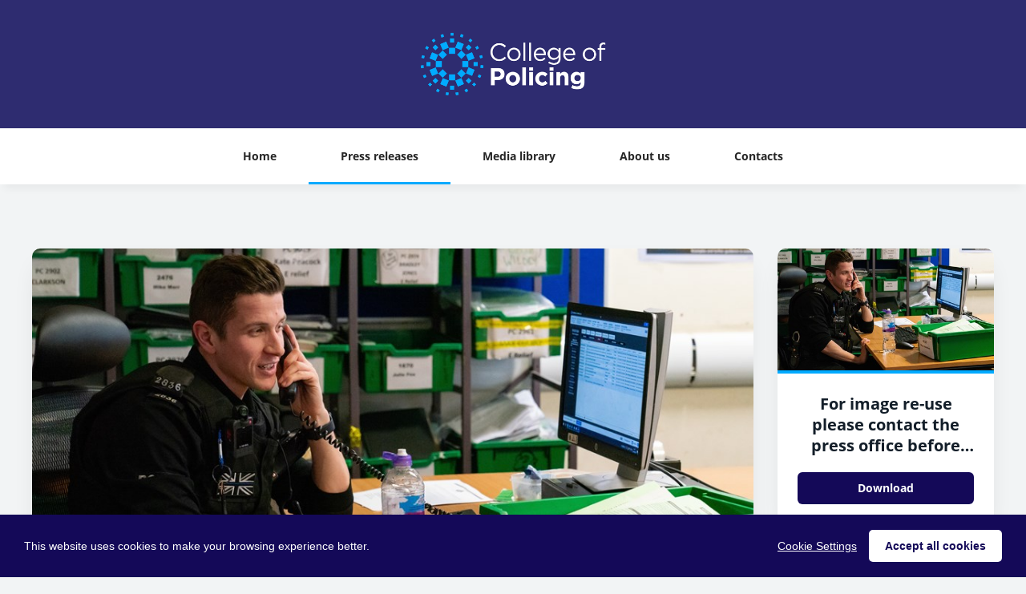

--- FILE ---
content_type: text/html; charset=utf-8
request_url: https://collegeofpolicing-newsroom.prgloo.com/news/senior-leaders-hub-launched
body_size: 6298
content:

<!DOCTYPE html>
<!--
  Powered by PRgloo; providing powerful, fun to use software for communication professionals. www.prgloo.com
-->
<html class="has-js" lang="en-GB">
<head>
  <meta http-equiv="content-type" content="text/html; charset=UTF-8">
  <meta http-equiv="content-language" content="en-GB">
  <meta name="twitter:dnt" content="on">
  <title>New senior leaders hub launched | College of Policing</title>

<script src="/Content/Gloo/cookies?v=widfAwfWowBAKSfP9uZpJhP94b9dp1_NPxJhxnRF7Qo1"></script>

<script>
  var options = {
    lang: 'en-GB',
    locale: {
      'en-GB': {
        barMainText: "This website uses cookies to make your browsing experience better.",
        barLinkSetting: "Cookie Settings",
        barBtnAcceptAll: "Accept all cookies",
        learnMore: "Cookie and privacy policy",
        modalMainTitle: "Cookie settings",
        modalMainText: "Cookies are small text files which help websites to remember your preferences, keep track of the pages you browse and generally customise your experience of the site. They are created when you visit a site and are either stored on your computer to be activated when you visit that site again (persistent) or are deleted when you leave (temporary). They don&#39;t normally contain information which can personally identify you: they simply contain the URL of the website, the duration &amp; scope of the cookie and a random number. Please see below for the cookies used on this site and use the tools to switch them on or off.",
        modalBtnSave: "Save current settings",
        modalBtnAcceptAll: "Accept all cookies and close",
        modalAffectedSolutions: "Affected solutions:",
        off: "Off",
        on: "On"
      }
    },
    localeAnalytics: {
      'en-GB': {
        name: "Analytics Cookies",
        description: "Analytical cookies help us to improve our website by collecting and reporting information on how you use the site including popular pages."
      }
    },
    localeAnalyticsService: {
      'en-GB': {
        name: "Google Analytics"
      }
    },
    localeNecessary: {
      'en-GB': {
        name: "Strictly Necessary Cookies",
        description: "Some of our cookies are essential and parts of the site won&#39;t work without them. This includes recording your cookie storage preferences."
      }
    },
    localeSharing: {
      'en-GB': {
        name: "Sharing Service Cookies",
        description: "These are cookies set by &quot;AddThis&quot;, the service which allows you to share content on social media and other channels."
      }
    },
    localeSharingService: {
      'en-GB': {
        name: ''
      }
    },
    localeSocial: {
      'en-GB': {
        name: "Social Media Cookies",
        description: "These cookies are set by Facebook, X, or BlueSky, and without them, you will not be able to see our company feeds on the home page."
      }
    },
    localeSocialService: {
      'en-GB': {
        name: 'Facebook'
      }
    },
    policyUrl: 'http://www.college.police.uk/Legal/fair-processing-notice/Pages/Privacy_Notice.aspx',
    sharing: false,
    social: true,
    theme: {
      barColor: '#140958',
      barTextColor: '#ffffff',
      barMainButtonColor: '#ffffff',
      barMainButtonTextColor: '#140958'
    }
  };
  gloo.cookieConsent(options);
</script>
<script>(function(w,d,s,l,i){w[l]=w[l]||[];w[l].push({'gtm.start':
new Date().getTime(),event:'gtm.js'});var f=d.getElementsByTagName(s)[0],
j=d.createElement(s),dl=l!='dataLayer'?'&l='+l:'';j.async=true;j.src=
'https://www.googletagmanager.com/gtm.js?id='+i+dl;f.parentNode.insertBefore(j,f);
})(window,document,'script','dataLayer','GTM-KQNTNW7');</script>



  <link rel="dns-prefetch" href="//cdn.prgloo.com" />
  <meta name="viewport" content="width=device-width, initial-scale=1.0">
  <meta name="application-name" content="College of Policing">
  <meta name="description" content="A new central hub where policing leaders, and potential future leaders, can access information and support for recruitment and professional development has launched today, Monday 19 November." />
  <meta name="keywords" content="senior leaders hub" />
  <meta name="robots" content="index, follow" />
  <meta name="copyright" content="2026 - College of Policing" />
  <meta name="generated" content="2026-01-17 17:16:10Z" />
  <meta name="version" content="3.4.2003.0" />

  <link type="application/rss+xml" rel="alternate" title="News from College of Policing" href="/feed/rss" />
  <link href="/Content/Gloo/css?v=jCrXO1l5q75u2KUfG-YVwZD_Y6M3QtHLkoGJAP_Jq001" rel="stylesheet"/>

  <link rel="shortcut icon" href="https://cdn.prgloo.com/web/CollegeofPolice/CoP-favicon.png">
  <link rel="canonical" href="https://collegeofpolicing-newsroom.prgloo.com/news/senior-leaders-hub-launched" />
  <meta property="og:site_name" content="College of Policing" />
  <meta property="og:title" content="New senior leaders hub launched | College of Policing" />
  <meta property="og:description" content="A new central hub where policing leaders, and potential future leaders, can access information and support for recruitment and professional development has launched today, Monday 19 November." />
  <meta property="og:url" content="https://collegeofpolicing-newsroom.prgloo.com/news/senior-leaders-hub-launched" />
  <meta property="og:image" content="https://cdn.prgloo.com/media/d30494b8ec094607a3c65e5d76000106.jpg?width=968&amp;height=1452" />
  <meta property="og:type" content="website" />
  <meta name="twitter:card" content="summary" />
  <meta name="twitter:title" content="New senior leaders hub launched | College of Policing" />
  <meta name="twitter:description" content="A new central hub where policing leaders, and potential future leaders, can access information and support for recruitment and professional development has launched today, Monday 19 November." />
  <meta name="twitter:url" content="https://gloo.to/6edP" />
  <meta name="twitter:image" content="https://cdn.prgloo.com/media/d30494b8ec094607a3c65e5d76000106.jpg?width=968&amp;height=1452" />
  <style type="text/css">
    :root{--link-colour:#140958;--link-hover-colour:#007dbb;--selection-bg:#0099dd;--selection-text:#fff;--quote-accent-colour:#140958;--button-bg:#140958;--button-hover-bg:#383571;--thumbnail-accent-colour:#00aaff;--nav-accent-colour:#00aaff;--header-logo-height:80px}:root{--header-bg:#2e2c70;--focus-colour:#00aaff;--card-title-hover-colour:#007dbb}.pg-about-us .page-header{text-align:left}.social-widgets .card,.card.gloo-twitter-feed,.card.gloo-bluesky-feed,.card.gloo-facebook-feed{border-radius:12px}
  </style>

</head>
<body class="pg-news">
  <div class="frame">
<noscript><iframe src="https://www.googletagmanager.com/ns.html?id=GTM-KQNTNW7"
height="0" width="0" style="display:none;visibility:hidden"></iframe></noscript>


    <header class="header" role="banner">
      <div class="wrapper">
        <a class="skip-link" href='#body-content'>Skip to content</a>
<div class="header__logo">
  <a class="header__logo-link" href="http://www.college.police.uk/">
    <img class="header__logo-image" src="https://cdn.prgloo.com/web/CollegeofPolice/CoPlogoDark.png" alt="College of Policing">
  </a>
</div>
      </div>
      <button class="menu-btn" aria-label="Navigation Menu" aria-haspopup="true" aria-expanded="false">
        <span></span>
      </button>
    </header>



    <nav class="navbar" role="navigation">
      <div class="wrapper">
<div class="navigation">
  <ul class="navigation__list">
        <li class="navigation__item ">
          <a class="navigation__link" href="/" >
            <span class="navigation__text">
              Home
            </span>
          </a>
        </li>
        <li class="navigation__item selected">
          <a class="navigation__link" href="/news" aria-current=page>
            <span class="navigation__text">
              Press releases
            </span>
          </a>
        </li>
        <li class="navigation__item ">
          <a class="navigation__link" href="/resources" >
            <span class="navigation__text">
              Media library
            </span>
          </a>
        </li>
        <li class="navigation__item ">
          <a class="navigation__link" href="/about-us" >
            <span class="navigation__text">
              About us
            </span>
          </a>
        </li>
        <li class="navigation__item ">
          <a class="navigation__link" href="/contacts-us" >
            <span class="navigation__text">
              Contacts
            </span>
          </a>
        </li>

  </ul>
</div>
      </div>
    </nav>

    <main id="body-content" class="main-content" role="main" aria-label="New senior leaders hub launched | College of Policing page main content area">
      

<div class="wrapper wrapper--content wrapper--article">

  <!--  <div class="c-width-large-3-4">-->
  <article class="article" role="region" aria-label="New senior leaders hub launched content">

    <section class="card story">
          <figure class="story__hero">
            <img class="story__hero-image" src="https://cdn.prgloo.com/media/d30494b8ec094607a3c65e5d76000106.jpg?width=968&amp;height=1452" alt="For image re-use please contact the press office before downloading." />
          </figure>


      <div class="card__body card__body--story">

    <time class="story__date" datetime="2018-11-19">19 November 2018</time>


        <h1 class="story__title">New senior leaders hub launched</h1>



            <div class="story__summary">
              <p>A new central hub where policing leaders, and potential future leaders, can access information and support for recruitment and professional development has launched today, Monday 19 November.</p>
            </div>


        <div class="story__body">
          <p>The Senior Leaders Hub has been developed in response to the findings from the Chief Officer Survey in 2016 and the review of the Senior Police National Assessment Centre (SPNAC) and the Strategic Command Course (SCC) in 2017.</p>
<p>It is aimed at addressing the shortage and diversity of officers and staff progressing through the service to the most senior levels, and overcoming the barriers to progression and movement.</p>
<p>The Senior Leaders Hub will do this by providing;</p>
<ul>
<li>potential future leaders&rsquo; assistance with their progression to chief officer</li>
<li>support for police and crime commissioners (PCCs) and chief constables in recruiting chief officers; and</li>
<li>continuing professional development (CPD) for chief officers</li>
</ul>
<p>It will bring together activities and services that are already being delivered, and as it is developed further, build on them with new activities and services.</p>
<p>The Hub will also provide a single place where all chief officer vacancies can be advertised.</p>
<p><strong>Jo Noakes, Head of Leadership and Talent at the College of Policing, said:</strong></p>
<p>&ldquo;To help policing meet the current and future challenges it is important to have capable, resilient, and collaborative senior leaders.</p>
<p>&ldquo;The new Senior Leaders Hub will do this by encompassing the process of working towards chief officer selection, recruitment and development when in post.</p>
<p>&ldquo;For officers and staff who want to progress to leadership roles the Hub will be able to help them find career development workshops, development centres and &lsquo;demystification&rsquo; events that can help prepare them for the Senior Police National Assessment Centre and the subsequent Strategic Command Course.</p>
<p>&ldquo;The Hub will also enable PCCs and chief constables to access support from the outset of the recruitment process. Helping them attract the widest possible pool of candidates and in delivering fair, open and effective selection processes.</p>
<p>&ldquo;And then for new and existing chief officers in post, the Hub will help make available a consistent programme of CPD to assist them with the demands of the role.&rdquo;</p>
<p>An example of future services officers and staff will be able to access through the Hub a new leadership programme for officers and staff at chief inspector level from underrepresented groups launching in early 2019.</p>
<p>Funding for the development and support of the Hub has come from the Home Office&rsquo;s Police Transformation Fund.</p>
        </div>

      </div>
    </section>


<section class="card">
  <div class="card__body card__body--large">
    <h2 class="sub-header">Contact Information</h2>
  <div class="contact-card">
    <h3 class="contact-card__title">College Press Office</h3>
    
    <p class="contact-card__text">College of Policing</p>
    <p class="contact-card__text">020 3837 0435</p>
    
    <p class="contact-card__text">
      <a href="mailto:pressoffice@college.pnn.police.uk">pressoffice@college.pnn.police.uk</a>
    </p>
    
  </div>
  </div>
</section>        <section class="card">
          <div class="card__body card__body--large">
            <h2 class="sub-header">Notes to editors</h2>
            <div>
              <ul>
<li>The Senior Leaders Hub can be found here: <a href="http://www.college.police.uk/senior-leaders-hub">www.college.police.uk/senior-leaders-hub</a></li>
</ul>
            </div>
          </div>
        </section>

  </article>

      <aside class="grid grid--resources" role="region" aria-label="New senior leaders hub launched attachments">
            <div class="card">
      <div class="card__thumbnail">
        <img class="card__thumbnail-image" src="https://cdn.prgloo.com/media/d30494b8ec094607a3c65e5d76000106.jpg?width=442&height=663" alt="For image re-use please contact the press office before downloading.">
      </div>
      <div class="card__body">
        <h2 class="card__title card__title--center">
          <a class="card__link" href="/resources/durham-in-office">For image re-use please contact the press office before downloading.</a>
        </h2>
        <div class="card__toolbar">
            <button class="card__action button" onclick="document.location='https://cdn.prgloo.com/media/download/d30494b8ec094607a3c65e5d76000106'" aria-label="Download Durham - in office.jpg">Download</button>
        </div>
      </div>
    </div>

      </aside>

</div>


    </main>

    <footer class="footer" role="contentinfo">
      <div class="wrapper">
        <div class="footer__grid footer__grid--v">

    <div class="footer__logo">
      <a class="footer__logo-link" href="http://www.college.police.uk" target="_blank" title="College Of Policing">
        <img class="footer__logo-image" src="https://cdn.prgloo.com/web/CollegeofPolice/CoP-footer-logo.png" alt="College Of Policing" />
      </a>
    </div>


<div class="widget-link">
  <a href="http://www.college.police.uk/Legal/fair-processing-notice/Pages/Privacy_Notice.aspx" target="_blank" rel="noopener noreferrer" title="Privacy Policy &amp; GDPR Statement">Privacy Policy &amp; GDPR Statement</a>
</div>

<div class="widget-link">
  <a href="https://www.college.police.uk/Pages/Accessibility.aspx" target="_blank" rel="noopener noreferrer" title="Accessibility">Accessibility</a>
</div>
  <div class="footer__social social-links">
    <ul class="social-links__list">

  <li class="social-links__item facebook">
    <a class="social-links__link" href="https://en-gb.facebook.com/CollegeOfPolicing" target="gloo" title="Facebook" aria-label="Facebook">
      <span class="social-links__icon icon-facebook"></span>
      <span class="social-links__title">Facebook</span>
    </a>
  </li>
  <li class="social-links__item twitter">
    <a class="social-links__link" href="https://x.com/CollegeofPolice" target="gloo" title="Twitter" aria-label="Twitter">
      <span class="social-links__icon icon-twitter"></span>
      <span class="social-links__title">Twitter</span>
    </a>
  </li>
  <li class="social-links__item youtube">
    <a class="social-links__link" href="https://www.youtube.com/user/CollegeofPolicing" target="gloo" title="YouTube" aria-label="YouTube">
      <span class="social-links__icon icon-youtube"></span>
      <span class="social-links__title">YouTube</span>
    </a>
  </li>
  <li class="social-links__item linkedin">
    <a class="social-links__link" href="https://www.linkedin.com/company/college-of-policing" target="gloo" title="LinkedIn" aria-label="LinkedIn">
      <span class="social-links__icon icon-linkedin"></span>
      <span class="social-links__title">LinkedIn</span>
    </a>
  </li>
    </ul>
  </div>


          <div class="footer__meta">
                <p class="footer__cookiesettings"><a class="ccb__edit" href="#cc_target">Cookie Settings</a></p>

            <p class="footer__copyright">&copy; 2026 College of Policing</p>
            <p class="footer__gloo">Powered by <a href="https://onclusive.com/what-we-do/pr-comms-tools/">Onclusive PR Manager</a>™</p>
          </div>

        </div>
      </div>
    </footer>

    <script src="/Content/Gloo/js?v=PBdeyRJo_62HKCRHd8XrAslyv71LWP3cvl77Rg4FA4c1"></script>

    <script src="/Content/Shared/slick.min.js"></script>

      <script async src="https://platform.twitter.com/widgets.js" charset="utf-8"></script>

  </div>
</body>
</html>